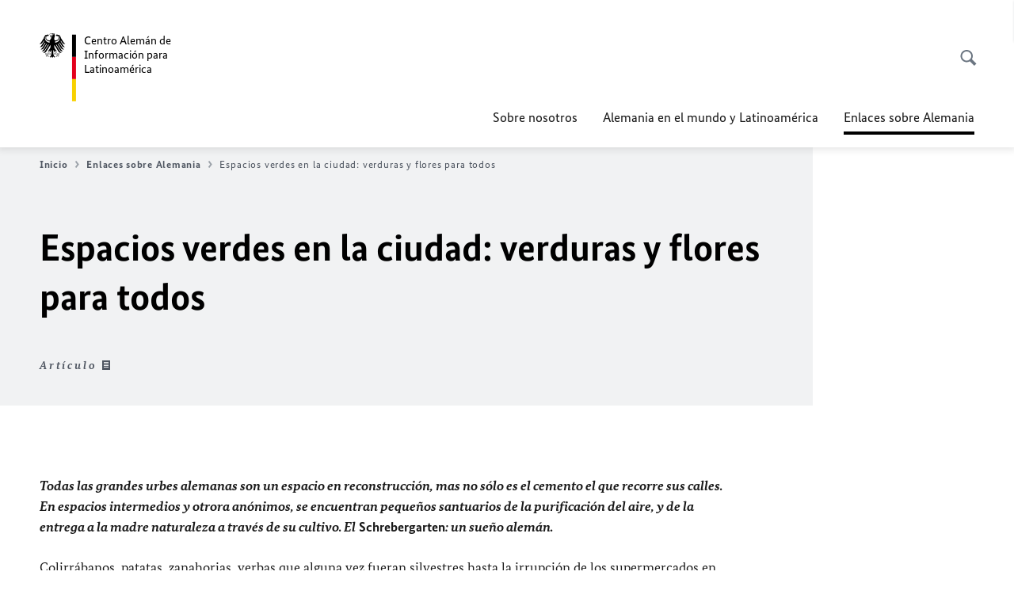

--- FILE ---
content_type: text/html;charset=UTF-8
request_url: https://alemaniaparati.diplo.de/mxdz-es/aktuelles/schrebergarten/1074852
body_size: 14826
content:



<!DOCTYPE html>
<!--[if lte IE 9]><html lang="es" dir="ltr" class="no-js old-ie"    ><![endif]-->
<!--[if gt IE 9]><!-->
<html lang="es" dir="ltr" class="no-js"    ><!--<![endif]-->

  <head>
<meta http-equiv="content-type" content="text/html; charset=UTF-8"/>
<title>Espacios verdes en la ciudad: verduras y flores para todos - Ministerio Federal de Relaciones Exteriores</title>
<link rel="shortcut icon" href="/resource/blob/1013594/1b7353103b8d6217aab10f2706fa4c4d/homepage-mxdz-es-favicon.ico" /><meta http-equiv="Content-Security-Policy" content="default-src &#39;self&#39;; img-src &#39;self&#39; data: https:; script-src &#39;self&#39; &#39;unsafe-inline&#39; &#39;unsafe-eval&#39; *.auswaertiges-amt.de *.babiel.com maps.googleapis.com; style-src &#39;self&#39; &#39;unsafe-inline&#39; fonts.googleapis.com https://de.presidencymt.eu/assets/widget/widget.css; connect-src &#39;self&#39; *.auswaertiges-amt.de *.babiel.com maps.googleapis.com; font-src &#39;self&#39; fonts.googleapis.com fonts.gstatic.com; frame-src *.diplo.de *.auswaertiges-amt.de *.babiel.com platform.twitter.com platform.x.com www.facebook.com www.instagram.com syndication.twitter.com www.linkedin.com www.youtube-nocookie.com https://vk.com/ https://www.google.com/; script-src-elem &#39;self&#39; &#39;unsafe-inline&#39; localhost:3000 *.auswaertiges-amt.de *.babiel.com platform.twitter.com platform.x.com connect.facebook.net www.instagram.com maps.googleapis.com https://de.presidencymt.eu/assets/widget/widget.js https://vk.com/js/api/openapi.js https://www.google.com/recaptcha/api.js https://www.gstatic.com/recaptcha/"/><link rel="apple-touch-icon" sizes="57x57" href="/static/appdata/includes/favicons/apple-touch-icon-57x57.png">
<link rel="apple-touch-icon" sizes="60x60" href="/static/appdata/includes/favicons/apple-touch-icon-60x60.png">
<link rel="apple-touch-icon" sizes="72x72" href="/static/appdata/includes/favicons/apple-touch-icon-72x72.png">
<link rel="apple-touch-icon" sizes="76x76" href="/static/appdata/includes/favicons/apple-touch-icon-76x76.png">
<link rel="apple-touch-icon" sizes="114x114" href="/static/appdata/includes/favicons/apple-touch-icon-114x114.png">
<link rel="apple-touch-icon" sizes="120x120" href="/static/appdata/includes/favicons/apple-touch-icon-120x120.png">
<link rel="apple-touch-icon" sizes="144x144" href="/static/appdata/includes/favicons/apple-touch-icon-144x144.png">
<link rel="apple-touch-icon" sizes="152x152" href="/static/appdata/includes/favicons/apple-touch-icon-152x152.png">
<link rel="apple-touch-icon" sizes="180x180" href="/static/appdata/includes/favicons/apple-touch-icon-180x180.png">
<link rel="icon" sizes="32x32" type="image/png" href="/static/appdata/includes/favicons/favicon-32x32.png">
<link rel="icon" sizes="192x192" type="image/png" href="/static/appdata/includes/favicons/android-chrome-192x192.png">
<link rel="icon" sizes="16x16" type="image/png" href="/static/appdata/includes/favicons/favicon-16x16.png"><link rel="canonical" href="https://alemaniaparati.diplo.de/mxdz-es/aktuelles/schrebergarten-1074852"/><meta name="keywords" content=""/>
<meta name="viewport" content="width=device-width, initial-scale=1.0"/>
<meta name="author" content="Auswärtiges Amt"/>
<meta name="robots" content="follow, index, noarchive, noodp, noydir"/>
<meta name="revisit-after" content="7 days"/><meta property="og:type" content="article"/>
<meta name="twitter:card" content="summary" />
<meta property="og:url" content="https://alemaniaparati.diplo.de/mxdz-es/aktuelles/schrebergarten-1074852"/>
<meta property="og:locale" content="es"/>
<meta property="og:description" content="Todas las grandes urbes alemanas son un espacio en reconstrucci&amp;oacute;n, mas no s&amp;oacute;lo es el cemento el que recorre sus calles. En espacios intermedios y otrora an&amp;oacute;nimos, se encuentran peque&amp;ntilde;os santuarios&amp;hellip;"/>
<meta name="description" content="Todas las grandes urbes alemanas son un espacio en reconstrucci&amp;oacute;n, mas no s&amp;oacute;lo es el cemento el que recorre sus calles. En espacios intermedios y otrora an&amp;oacute;nimos, se encuentran peque&amp;ntilde;os santuarios&amp;hellip;"/>
<meta name="twitter:description" content="Todas las grandes urbes alemanas son un espacio en reconstrucci&amp;oacute;n, mas no s&amp;oacute;lo es el cemento el que recorre sus calles. En espacios intermedios y otrora an&amp;oacute;nimos, se encuentran peque&amp;ntilde;os santuarios&amp;hellip;"/>
<meta name="twitter:site" content="auswaertigesamt"/>
<meta property="og:site_name" content=""/>
<meta name="twitter:title" content="Espacios verdes en la ciudad: verduras y flores para todos"/>
<meta property="og:title" content="Espacios verdes en la ciudad: verduras y flores para todos"/><link rel="preload" href="/resource/crblob/1096/a232503217988a2553de47cf22822184/bundessansweb-bold-woff2-data.woff2" as="font" type="font/woff2" crossorigin>
<link rel="preload" href="/resource/crblob/1100/601578769154ec077d6039c88e04694c/bundessansweb-regular-woff2-data.woff2" as="font" type="font/woff2" crossorigin>
<link rel="preload" href="/resource/crblob/1104/4b13bd4d47860a789405847a3fcf5a9a/bundesserifweb-bolditalic-woff2-data.woff2" as="font" type="font/woff2" crossorigin>
<link rel="preload" href="/resource/crblob/1112/a6fdb62ee6409ac17251984c3c418e8a/bundesserifweb-regular-woff2-data.woff2" as="font" type="font/woff2" crossorigin>
<link rel="preload" href="/resource/crblob/1108/d82e631127f31d2fa37154e9dbaddd55/bundesserifweb-italic-woff2-data.woff2" as="font" type="font/woff2" crossorigin><link rel="stylesheet" type="text/css" href="/resource/themes/aa/css/styles-768-118.css" media="screen"/>
<link rel="stylesheet" href="/resource/themes/aa/css/debug/label-css-2687446-1.css"><link rel="stylesheet" href="/resource/themes/aa/css/icons-data-png-184-98.css"><link rel="stylesheet" href="/resource/themes/aa/css/icons-data-svg-182-100.css"><link rel="stylesheet" href="/resource/themes/aa/css/icons-fallback-186-97.css">
<link rel="stylesheet" type="text/css" href="/resource/themes/aa/css/print-754-100.css" media="print"/><script>
(function() {
// Optimization for Repeat Views
if( sessionStorage.foftFontsLoaded ) {
document.documentElement.className += " is-font-bundle-1-loaded is-font-bundle-2-loaded";
return;
}
// promise polyfill
(function(){'use strict';var f,g=[];function l(a){g.push(a);1==g.length&&f()}function m(){for(;g.length;)g[0](),g.shift()}f=function(){setTimeout(m)};function n(a){this.a=p;this.b=void 0;this.f=[];var b=this;try{a(function(a){q(b,a)},function(a){r(b,a)})}catch(c){r(b,c)}}var p=2;function t(a){return new n(function(b,c){c(a)})}function u(a){return new n(function(b){b(a)})}function q(a,b){if(a.a==p){if(b==a)throw new TypeError;var c=!1;try{var d=b&&b.then;if(null!=b&&"object"==typeof b&&"function"==typeof d){d.call(b,function(b){c||q(a,b);c=!0},function(b){c||r(a,b);c=!0});return}}catch(e){c||r(a,e);return}a.a=0;a.b=b;v(a)}}
function r(a,b){if(a.a==p){if(b==a)throw new TypeError;a.a=1;a.b=b;v(a)}}function v(a){l(function(){if(a.a!=p)for(;a.f.length;){var b=a.f.shift(),c=b[0],d=b[1],e=b[2],b=b[3];try{0==a.a?"function"==typeof c?e(c.call(void 0,a.b)):e(a.b):1==a.a&&("function"==typeof d?e(d.call(void 0,a.b)):b(a.b))}catch(h){b(h)}}})}n.prototype.g=function(a){return this.c(void 0,a)};n.prototype.c=function(a,b){var c=this;return new n(function(d,e){c.f.push([a,b,d,e]);v(c)})};
function w(a){return new n(function(b,c){function d(c){return function(d){h[c]=d;e+=1;e==a.length&&b(h)}}var e=0,h=[];0==a.length&&b(h);for(var k=0;k<a.length;k+=1)u(a[k]).c(d(k),c)})}function x(a){return new n(function(b,c){for(var d=0;d<a.length;d+=1)u(a[d]).c(b,c)})};window.Promise||(window.Promise=n,window.Promise.resolve=u,window.Promise.reject=t,window.Promise.race=x,window.Promise.all=w,window.Promise.prototype.then=n.prototype.c,window.Promise.prototype["catch"]=n.prototype.g);}());
// FontFaceObserver https://github.com/bramstein/fontfaceobserver
(function(){function m(a,b){document.addEventListener?a.addEventListener("scroll",b,!1):a.attachEvent("scroll",b)}function n(a){document.body?a():document.addEventListener?document.addEventListener("DOMContentLoaded",function c(){document.removeEventListener("DOMContentLoaded",c);a()}):document.attachEvent("onreadystatechange",function l(){if("interactive"==document.readyState||"complete"==document.readyState)document.detachEvent("onreadystatechange",l),a()})};function t(a){this.a=document.createElement("div");this.a.setAttribute("aria-hidden","true");this.a.appendChild(document.createTextNode(a));this.b=document.createElement("span");this.c=document.createElement("span");this.h=document.createElement("span");this.f=document.createElement("span");this.g=-1;this.b.style.cssText="max-width:none;display:inline-block;position:absolute;height:100%;width:100%;overflow:scroll;font-size:16px;";this.c.style.cssText="max-width:none;display:inline-block;position:absolute;height:100%;width:100%;overflow:scroll;font-size:16px;";
this.f.style.cssText="max-width:none;display:inline-block;position:absolute;height:100%;width:100%;overflow:scroll;font-size:16px;";this.h.style.cssText="display:inline-block;width:200%;height:200%;font-size:16px;max-width:none;";this.b.appendChild(this.h);this.c.appendChild(this.f);this.a.appendChild(this.b);this.a.appendChild(this.c)}
function x(a,b){a.a.style.cssText="max-width:none;min-width:20px;min-height:20px;display:inline-block;overflow:hidden;position:absolute;width:auto;margin:0;padding:0;top:-999px;left:-999px;white-space:nowrap;font:"+b+";"}function y(a){var b=a.a.offsetWidth,c=b+100;a.f.style.width=c+"px";a.c.scrollLeft=c;a.b.scrollLeft=a.b.scrollWidth+100;return a.g!==b?(a.g=b,!0):!1}function z(a,b){function c(){var a=l;y(a)&&a.a.parentNode&&b(a.g)}var l=a;m(a.b,c);m(a.c,c);y(a)};function A(a,b){var c=b||{};this.family=a;this.style=c.style||"normal";this.weight=c.weight||"normal";this.stretch=c.stretch||"normal"}var B=null,C=null,E=null,F=null;function I(){if(null===E){var a=document.createElement("div");try{a.style.font="condensed 100px sans-serif"}catch(b){}E=""!==a.style.font}return E}function J(a,b){return[a.style,a.weight,I()?a.stretch:"","100px",b].join(" ")}
A.prototype.load=function(a,b){var c=this,l=a||"BESbswy",r=0,D=b||3E3,G=(new Date).getTime();return new Promise(function(a,b){var e;null===F&&(F=!!document.fonts);if(e=F)null===C&&(C=/OS X.*Version\/10\..*Safari/.test(navigator.userAgent)&&/Apple/.test(navigator.vendor)),e=!C;if(e){e=new Promise(function(a,b){function f(){(new Date).getTime()-G>=D?b():document.fonts.load(J(c,'"'+c.family+'"'),l).then(function(c){1<=c.length?a():setTimeout(f,25)},function(){b()})}f()});var K=new Promise(function(a,
c){r=setTimeout(c,D)});Promise.race([K,e]).then(function(){clearTimeout(r);a(c)},function(){b(c)})}else n(function(){function e(){var b;if(b=-1!=g&&-1!=h||-1!=g&&-1!=k||-1!=h&&-1!=k)(b=g!=h&&g!=k&&h!=k)||(null===B&&(b=/AppleWebKit\/([0-9]+)(?:\.([0-9]+))/.exec(window.navigator.userAgent),B=!!b&&(536>parseInt(b[1],10)||536===parseInt(b[1],10)&&11>=parseInt(b[2],10))),b=B&&(g==u&&h==u&&k==u||g==v&&h==v&&k==v||g==w&&h==w&&k==w)),b=!b;b&&(d.parentNode&&d.parentNode.removeChild(d),clearTimeout(r),a(c))}
function H(){if((new Date).getTime()-G>=D)d.parentNode&&d.parentNode.removeChild(d),b(c);else{var a=document.hidden;if(!0===a||void 0===a)g=f.a.offsetWidth,h=p.a.offsetWidth,k=q.a.offsetWidth,e();r=setTimeout(H,50)}}var f=new t(l),p=new t(l),q=new t(l),g=-1,h=-1,k=-1,u=-1,v=-1,w=-1,d=document.createElement("div");d.dir="ltr";x(f,J(c,"sans-serif"));x(p,J(c,"serif"));x(q,J(c,"monospace"));d.appendChild(f.a);d.appendChild(p.a);d.appendChild(q.a);document.body.appendChild(d);u=f.a.offsetWidth;v=p.a.offsetWidth;
w=q.a.offsetWidth;H();z(f,function(a){g=a;e()});x(f,J(c,'"'+c.family+'",sans-serif'));z(p,function(a){h=a;e()});x(p,J(c,'"'+c.family+'",serif'));z(q,function(a){k=a;e()});x(q,J(c,'"'+c.family+'",monospace'))})})};"undefined"!==typeof module?module.exports=A:(window.FontFaceObserver=A,window.FontFaceObserver.prototype.load=A.prototype.load);}());
var bundesSansWeb400 = new FontFaceObserver('BundesSansweb', {
weight: 400
});
Promise.all([bundesSansWeb400.load()]).then(function () {
document.documentElement.className += ' is-font-bundle-1-loaded';
var bundesSansWeb700 = new FontFaceObserver('BundesSansWeb', {
weight: 700
});
var bundesSerifWeb400 = new FontFaceObserver('BundesSerifWeb', {
weight: 400
});
var bundesSerifWeb400i = new FontFaceObserver('BundesSerifWeb', {
weight: 400,
style: 'italic'
});
var bundesSerifWeb700i = new FontFaceObserver('BundesSerifWeb', {
weight: 700,
style: 'italic'
});
Promise.all([
bundesSansWeb700.load(),
bundesSerifWeb400.load(),
bundesSerifWeb400i.load(),
bundesSerifWeb700i.load()
]).then(function () {
document.documentElement.className += ' is-font-bundle-2-loaded';
// Optimization for Repeat Views
sessionStorage.foftFontsLoaded = true;
});
});
})();
</script><script>!function () {
function e(e, n, t) {
"use strict";
var o = window.document.createElement("link"), r = n || window.document.getElementsByTagName("script")[0], a = window.document.styleSheets;
return o.rel = "stylesheet", o.href = e, o.media = "only x", r.parentNode.insertBefore(o, r), o.onloadcssdefined = function (e) {
for (var n, t = 0; t < a.length; t++)a[t].href && a[t].href === o.href && (n = !0);
n ? e() : setTimeout(function () {
o.onloadcssdefined(e)
})
}, o.onloadcssdefined(function () {
o.media = t || "all"
}), o
}
function n(e, n) {
e.onload = function () {
e.onload = null, n && n.call(e)
}, "isApplicationInstalled" in navigator && "onloadcssdefined" in e && e.onloadcssdefined(n)
}
!function (t) {
var o = function (r, a) {
"use strict";
if (r && 3 === r.length) {
var i = t.navigator, c = t.document, s = t.Image, d = !(!c.createElementNS || !c.createElementNS("http://www.w3.org/2000/svg", "svg").createSVGRect || !c.implementation.hasFeature("http://www.w3.org/TR/SVG11/feature#Image", "1.1") || t.opera && -1 === i.userAgent.indexOf("Chrome") || -1 !== i.userAgent.indexOf("Series40")), l = new s;
l.onerror = function () {
o.method = "png", o.href = r[2], e(r[2])
}, l.onload = function () {
var t = 1 === l.width && 1 === l.height, i = r[t && d ? 0 : t ? 1 : 2];
t && d ? o.method = "svg" : t ? o.method = "datapng" : o.method = "png", o.href = i, n(e(i), a)
}, l.src = "[data-uri]", c.documentElement.className += " grunticon"
}
};
o.loadCSS = e, o.onloadCSS = n, t.grunticon = o
}(this), function (e, n) {
"use strict";
var t = n.document, o = "grunticon:", r = function (e) {
if (t.attachEvent ? "complete" === t.readyState : "loading" !== t.readyState) e(); else {
var n = !1;
t.addEventListener("readystatechange", function () {
n || (n = !0, e())
}, !1)
}
}, a = function (e) {
return n.document.querySelector('link[href$="' + e + '"]')
}, i = function (e) {
var n, t, r, a, i, c, s = {};
if (n = e.sheet, !n)return s;
t = n.cssRules ? n.cssRules : n.rules;
for (var d = 0; d < t.length; d++)r = t[d].cssText, a = o + t[d].selectorText, i = r.split(");")[0].match(/US\-ASCII\,([^"']+)/), i && i[1] && (c = decodeURIComponent(i[1]), s[a] = c);
return s
}, c = function (e) {
var n, r, a, i;
a = "data-grunticon-embed";
for (var c in e) {
i = c.slice(o.length);
try {
n = t.querySelectorAll(i)
} catch (s) {
continue
}
r = [];
for (var d = 0; d < n.length; d++)null !== n[d].getAttribute(a) && r.push(n[d]);
if (r.length)for (d = 0; d < r.length; d++)r[d].innerHTML = e[c], r[d].style.backgroundImage = "none", r[d].removeAttribute(a)
}
return r
}, s = function (n) {
"svg" === e.method && r(function () {
c(i(a(e.href))), "function" == typeof n && n()
})
};
e.embedIcons = c, e.getCSS = a, e.getIcons = i, e.ready = r, e.svgLoadedCallback = s, e.embedSVG = s
}(grunticon, this)
}();</script> <script>
grunticon([
"/resource/themes/aa/css/icons-data-svg-182-100.css"
,
"/resource/themes/aa/css/icons-data-png-184-98.css"
,
"/resource/themes/aa/css/icons-fallback-186-97.css"
], grunticon.svgLoadedCallback);
</script>
<noscript>
<link href="/resource/themes/aa/css/icons-fallback-186-97.css" rel="stylesheet"/>
</noscript>  </head>

  <body class=""    data-not-searchable="1013576">
<div ></div>    
    

    <div >
<nav class="c-skiplinks" aria-label="Sprungmarke" data-css="c-skiplinks" data-js-module="skiplinks">
<h2 class="skiplinks__headline">Navegación y servicio</h2>
<p class="skiplinks__text"><em>Ir directo a:</em></p>
<ul class="skiplink__list">
<li class="skiplink__list-item"><a class="skiplink__link" href="#main">Contenido</a></li>
<li class="skiplink__list-item"><a class="skiplink__link" href="#nav__primary">Menú principal</a></li>
<li class="skiplink__list-item"><a class="skiplink__link skiplink__search-link" href="#header-cta-search">Búsqueda</a></li>
</ul>
</nav><header id="header" data-css="c-header"
class=" c-header--">
<div class="header__inner">
<div class="header__left">
<div class=" c-logo">
<a class="logo__link" href="/mxdz-es" title="Centro Alemán de Información para Latinoamérica"
>
<picture class="c-picture--logo
" data-css="c-picture">
<source srcset="/resource/crblob/772/47f731c5aa09d415e52ad2d35c55a7be/aamt-logo-sp-data.svg" media="(max-width:707px)" data-logotext=""/>
<source srcset="/resource/crblob/774/043b311bf7ef66e7fe96e3da3f0c8bb4/aamt-logo-tb-data.svg" media="(min-width:708px) and (max-width:1039px)" data-logotext=""/>
<source srcset="/resource/crblob/200/b26f8a6a21790f0822b0b21a2a92ac4b/aamt-logo-dt-data.svg" media="(min-width:1040px)" data-logotext=""/>
<img class="picture__image "
src="/resource/crblob/772/47f731c5aa09d415e52ad2d35c55a7be/aamt-logo-sp-data.svg" alt="" data-logotext=""
data-sizes=&quot;auto&quot;/>
</picture>
<span class="logo__title">Centro Alemán de Información para Latinoamérica</span> </a>
</div> </div>
<div class="header__right">
<div class="c-metanavigation--default is-desktop-visible"
data-css="c-metanavigation">
<nav class="metanavigation__nav">
<h2 class="metanavigation__nav-headline is-aural">Navegación del sitio</h2>
<ul class="metanavigation__linklist">
</ul>
</nav>
</div>
<button id="header-cta-search" class="c-cta--search-toggle " data-css="c-cta" data-js-module="cta"
data-js-options='{&quot;globalEvent&quot;:&quot;cta:openSearchOverlay&quot;}' title="Abrir búsqueda" aria-expanded="false">
<span class="cta__icon i-magnifier"
data-grunticon-embed="true"></span>
<span class="cta__content" data-js-item="cta-content">Abrir búsqueda</span>
</button>
<div class="c-toggler--search-toggle is-closed" data-css="c-toggler" data-js-module="toggler"
data-js-options="{&quot;globalEvent&quot;:&quot;cta:openSearchOverlay&quot;,&quot;calculateHeight&quot;:false}">
<div class="toggler__wrapper">
<div class="u-grid-row">
<div class="u-grid-col">
<div class="c-search--overlay" data-css="c-search" data-js-module="search"
data-js-options="{&quot;textNoResults&quot;:&quot;search-text-no-results&quot;,&quot;autofocus&quot;:&quot;true&quot;,&quot;textResults&quot;:&quot;search-text-results&quot;,&quot;customSubmit&quot;:&quot;customformat&quot;}">
<h2 class="search__headline">¿Qué información está buscando?</h2>
<div class="search__wrapper">
<form class="search__form" action="/mxdz-es/search" method="get" data-js-atom="search-form" novalidate>
<fieldset class="search__control-group">
<legend class="is-aural">Contenido</legend>
<label class="is-aural" for="search-input-1013594">Introduzca una palabra clave de búsqueda</label>
<input type="search" placeholder="¿Qué está buscando?" class="search__input" name="search" id="search-input-1013594" data-js-atom="input">
<button type="submit" class="search__submit-btn" data-js-atom="submit">
<span class="search__submit-btn-text">Búsqueda</span>
<span class="i-magnifier" data-grunticon-embed="true"></span>
</button>
</fieldset>
</form>
<div class="search__helper-text-wrapper">
<span data-js-atom="search-text-results">Número de resultados de búsqueda encontrados</span>
<span data-js-atom="search-text-no-results"> </span>
</div>
</div>
<div class="search__tags-wrap">
</div>
<button class="c-cta--search-overlay-toggle"
data-css="c-cta"
type="button"
data-js-atom="search-overlay-close">
<span class="cta__icon "></span>
<span class="cta__content" data-js-item="cta-content">Cerrar búsqueda</span>
</button>
</div>
</div>
</div>
</div>
</div>
<div class="c-nav-primary" data-css="c-nav-primary" data-js-module="nav-primary" id="nav__primary" data-js-options="{&quot;calculateHeight&quot;:false}">
<button class="nav-primary__hamburger" data-js-atom="trigger-nav" aria-controls="navigation" aria-expanded="false" aria-label="Menú">
<span class="nav-primary__hamburger-icon"></span>
<span class="nav-primary__hamburger-title is-inactive-text">Menú</span>
<span class="nav-primary__hamburger-title is-active-text">Cerrar</span>
</button>
<span class="nav-primary__alert-area" role="alert" data-js-atom="alert-area" data-inactive-text="" data-active-text=""></span>
<div class="nav-primary__wrapper" id="navigation" data-js-atom="navigation-wrapper">
<nav class="nav-primary__content" data-js-atom="navigation-content">
<h2 class="nav-primary__headline" data-js-atom="navigation-heading" data-js-atom="navigation-heading" tabindex="-1">Menú</h2>
<ul class="nav-primary__list">
<li class="nav-primary__list-item">
<button class="nav-primary__first-level-cta " data-js-atom="trigger-sub-list"
aria-expanded="false" aria-controls="1013484-nav">
Sobre nosotros
</button>
<div class="nav-primary__second-level-wrapper" data-js-atom="second-level-wrapper" id="1013484-nav" aria-hidden="true">
<div class="nav-primary__sub-list-wrapper">
<button class="nav-primary__sub-list-close" data-js-atom="close-sub-list">
<span class="nav-primary__sub-list-close-icon i-arrow_right-g" data-grunticon-embed="true"></span>
<span class="nav-primary__sub-list-close-content">Regresar a <span class=\"is-aural\">al primer nivel de navegación</span> </span>
</button>
<h3 class="nav-primary__sub-list-title" data-js-atom="navigation-heading" tabindex="-1">Sobre nosotros</h3>
<ul class="nav-primary__sub-list">
<li class="nav-primary__sub-list-item is-highlight">
<a href="/mxdz-es/botschaft" class="nav-primary__second-level-cta" data-js-tracking="['trackEvent', 'Navigation', 'Klick Hauptmenü',
'Ir a la lista']">
<span class="nav-primary__second-level-item-wrapper">
<span class="nav-primary__second-level-cta-content">Ir a la lista</span>
<span class="nav-primary__second-level-cta-icon i-arrow_left_100" data-grunticon-embed="true"></span>
</span>
</a>
</li><li class="nav-primary__sub-list-item">
<a href="/mxdz-es/botschaft/01-sobrenosotros" class="nav-primary__second-level-cta" data-js-tracking="[&#x27;trackEvent&#x27;, &#x27;Navigation&#x27;, &#x27;Klick Hauptmenü&#x27;, &#x27;Ministro Federal de Relaciones Exteriores Johann Wadephul&#x27;]">
<span class="nav-primary__second-level-cta-content">
<p class="rte__paragraph">Ministro Federal de Relaciones Exteriores Johann Wadephul</p> </span>
<span class="nav-primary__second-level-cta-icon"></span>
</a>
</li><li class="nav-primary__sub-list-item">
<a href="/mxdz-es/botschaft/prevenci%C3%B3n-de-la-corrupci%C3%B3n" class="nav-primary__second-level-cta" data-js-tracking="[&#x27;trackEvent&#x27;, &#x27;Navigation&#x27;, &#x27;Klick Hauptmenü&#x27;, &#x27;Prevención de la corrupción&#x27;]">
<span class="nav-primary__second-level-cta-content">
<p class="rte__paragraph">Prevención de la corrupción<br/></p> </span>
<span class="nav-primary__second-level-cta-icon"></span>
</a>
</li> </ul>
</div>
</div>
</li><li class="nav-primary__list-item">
<a href="/mxdz-es/themen" class="nav-primary__first-level-cta">Alemania en el mundo y Latinoamérica</a>
</li><li class="nav-primary__list-item">
<strong class="nav-primary__first-level-cta is-active">
<span class="nav-primary__active-item-text">Usted se encuentra aquí:</span>
Enlaces sobre Alemania
</strong>
</li>
<li class="nav-primary__list-item is-search-toggle">
<button id="header-cta-search" class="c-cta--search-toggle " data-css="c-cta" data-js-module="cta"
data-js-options="{&quot;globalEvent&quot;:&quot;cta:openSearchOverlay&quot;}" title="Abrir búsqueda" aria-expanded="false">
<span class="cta__icon i-magnifier"
data-grunticon-embed="true"></span>
<span class="cta__content" data-js-item="cta-content">Abrir búsqueda</span>
</button>
</li>
</ul>
</nav>
<h2 class="metanavigation__nav-headline is-aural">Navegación </h2>
<div class="c-metanavigation--nav-primary "
data-css="c-metanavigation">
<nav class="metanavigation__nav">
<h2 class="metanavigation__nav-headline is-aural">Navegación del sitio</h2>
<ul class="metanavigation__linklist">
</ul>
</nav>
</div> </div>
</div>
</div>
</div>
</header>
<button id="header-cta-search" class="c-cta--search-toggle is-sticky" data-css="c-cta" data-js-module="cta"
data-js-options="{&quot;globalEvent&quot;:&quot;cta:openSearchOverlay&quot;,&quot;sticky&quot;:&quot;belowHeader&quot;}" title="Abrir búsqueda" aria-expanded="false">
<span class="cta__icon i-magnifier"
data-grunticon-embed="true"></span>
<span class="cta__content" data-js-item="cta-content">Abrir búsqueda</span>
</button>
<div class="c-toggler--navigation-overlay-wrapper is-open"
data-css="c-toggler"
data-js-module="toggler"
data-js-options='{&quot;globalEvent&quot;:&quot;navPrimary:toggle&quot;,&quot;calculateHeight&quot;:false} '>
<div class="toggler__wrapper">
<main id="main">
<h1 class="is-aural">Willkommen auf den Seiten des Auswärtigen Amts</h1>
<div class="u-grid-row">
<div class="u-grid-col is-desktop-col-12">
<header class="c-heading--default is-background
" data-css="c-heading">
<div class="heading__breadcrumb">
<nav class="c-breadcrumb " data-css="c-breadcrumb"
data-js-module="scroll-indicator"
data-js-options="{&quot;scrollToEnd&quot;:true}">
<h2 class="breadcrumb__headline"
id="breadcrumb__headline-1074852">
Migas de pan</h2>
<div class="breadcrumb__content"
data-js-item="scroll-indicator">
<div class="breadcrumb__list-wrapper" data-js-item="scroll-wrapper">
<ol class="breadcrumb__list"
data-js-item="scroll-content">
<li class="breadcrumb__list-item">
<a href="/mxdz-es" title="Inicio"
class="breadcrumb__item-link">Inicio
<span
class="breadcrumb__icon i-breadcrumb"
data-grunticon-embed="true"></span>
</a>
</li>
<li class="breadcrumb__list-item">
<a href="/mxdz-es/aktuelles" title="Enlaces sobre Alemania"
class="breadcrumb__item-link">Enlaces sobre Alemania
<span
class="breadcrumb__icon i-breadcrumb"
data-grunticon-embed="true"></span>
</a>
</li>
<li class="breadcrumb__list-item">
<strong class="breadcrumb__item-active">Espacios verdes en la ciudad: verduras y flores para todos</strong>
</li>
</ol>
</div>
</div>
</nav>
</div><h1 class="heading__title">
<span class="heading__title-text">
Espacios verdes en la ciudad: verduras y flores para todos </span>
</h1><span class="heading__meta">
Artículo<span class='heading__meta-icon i-artikel' data-grunticon-embed='true'></span>
</span> </header>
</div>
</div>
<div class="u-grid-row ">
<div class="u-grid-col is-desktop-col-9">
<div class="c-rte--default" data-css="c-rte">
<div><p class="rte__paragraph"></p>
<p class="rte__paragraph"><strong class="rte__strong"><span lang="es"><em class="rte__emphasis">Todas las grandes urbes alemanas son un espacio en reconstrucción, mas no sólo es el cemento el que recorre sus calles. En espacios intermedios y otrora anónimos, se encuentran pequeños santuarios de la purificación del aire, y de la entrega a la madre naturaleza a través de su cultivo. El</em> Schrebergarten<em class="rte__emphasis">: un sueño alemán.</em></span></strong><br/></p>
<p class="rte__paragraph"><span lang="es">Colirrábanos, patatas, zanahorias, yerbas que alguna vez fueran silvestres hasta la irrupción de los supermercados en nuestra vida cotidiana; carretillas, palas, rastrillos, sol (sólo en verano), nieve (en invierno, haciendo hibernar todo tipo de semillas), jarros de cerveza y cigarrillos siempre que haya sol son los elementos que definen la identidad oscilante de estas islas vegetales en medio del asfalto.</span><br/></p>
<h2 class="rte__heading2"><strong class="rte__strong">Suelo pequeñoburgués: los <em class="rte__emphasis">Schrebergarten</em></strong><br/></h2>
<p class="rte__paragraph"><span lang="es">La industrialización de Alemania trajo consigo un nuevo sentir con respecto al cuerpo y la naturaleza. La pequeña burguesía, aquel estrato de la clase media que comenzaba a acostumbrarse a vivir de acuerdo con el lema <em class="rte__emphasis">lujo para todos</em>. Una clase social que había cambiado la agricultura y la vida junto a la naturaleza por un puesto en una fábrica, y comenzaba a extrañar campo.Uno de los hitos de esta nueva forma de pensar fue la creación de los <em class="rte__emphasis">Schrebergarten</em> por ahí por 1869. Se trataba de pequeñas parcelitas que el Dr. Daniel Gottlob Moritz Schreber, un pedagogo de la ciudad de Leipzig arrendaba para que escolares aprendieran del arte de la jardinería y la horticultura, desde temprano valoraran el aire puro y tuvieran un contacto intenso con la naturaleza. No se trataba sólo de gimnasia al aire libre, sino de revivir el espíritu rural desaparecido entre los relatos urbanos.</span><br/></p>
<p class="rte__paragraph"><span lang="es">Cavar con la pala, cambiar los abonos de las plantas, sacar hojas viejas, cortar el césped, cultivar verduras y frutas y hacer ejercicios de aserrado de madera o construcción de rejas y <em class="rte__emphasis">novedosas</em> demarcaciones del territorio. </span></p>
<p class="rte__paragraph"><span lang="es">Si los suecos tuvieron durante años a su clásico, la <em class="rte__emphasis">gimnasia sueca</em>, para los alemanes este salto cultural a la modernidad consistió en un todo de relación cuerpo-naturaleza. Es decir: un patiecito con muchas reglas y vecinos que disfrutan su metro cuadrado sin molestar a los demás y procurando – cuidadosamente - no ser molestados. Literalmente. </span><br/></p>
<p class="rte__paragraph"><span lang="es">Los <em class="rte__emphasis">Schrebergarten</em> han sido considerados por años como aquel pequeño campo de pruebas de la reglada sociedad alemana: no fumar en los jardines, no regar las plantas con cerveza u orines, procurar que tu perro no se vaya con la mascota de tu vecina, no regar ni hablar en las horas de siesta, no escuchar música demasiado fuerte ni cantar a ningún volumen son algunos ejemplos de los lineamientos de conducta, protegidos por un sistema de comisarios y jefes elegidos de manera democrática entre los camaradas de este mundo-parcelita (o parcela-mundito).</span><br/></p>
<p class="rte__paragraph"><span lang="es">No olvidar: el fetiche guardián de todo esto es el enano de jardín. No sabemos de dónde vienen, pero se multiplican y organizan. Hay en Alemania alrededor de una de estas figuritas de greda por cada seis habitantes. E incluso una organización suiza - con vocación internacional – para la protección del enano de jardín.</span> <br/></p>
<h2 class="rte__heading2"><strong class="rte__strong">Huertas comunitarias</strong><br/></h2>
<div></div><p class="rte__paragraph">Los nuevos vientos hacen que las antiguas semillas germinen. El jardín comunitario es un ejemplo y una de esas tendencias de la modernidad, de acuerdo con los expertos de sus restos. Se localizan en aquellos rincones olvidados de la ciudad, donde en algún momento se halló un sitio de construcción o en el pequeño espacio entre las líneas de ferrocarril urbano. Se comportan de manera ofensiva pero silenciosa con el cemento que se extiende por todas partes, en todas direcciones y a todas velocidades.</p>
<p class="rte__paragraph"><span lang="es">Tienen su origen en los <em class="rte__emphasis">community garden</em>, que comenzaran a ser una tendencia en la década de 1970, de acuerdo con la periodista</span> <span lang="es">Elisabeth Schwiontek</span> <span lang="es">y se enfilan en una tendencia de jardinería social</span><span lang="es">.</span><br/></p>
<p class="rte__paragraph"><span lang="es">En oposición al espíritu individualista de los Schrebergarten y su aroma a antiguos marineros, salchichas asadas y cerveza de barril, son el eje de la jardinería entendida como una tarea social, comunitaria y que encuentra sentido en la purificación del aire, así como en la creación de nuevos tejidos sociales en torno a la agricultura. Consiste en la idea de que los habitantes de la ciudad – es decir, la ciudad – podrían mirar un poco más en dirección a las raíces rurales que toda organización humana tiene, y así mejorar su calidad de vida y relaciones.</span><br/></p>
<p class="rte__paragraph"><span lang="es">El jardín comunitario de Laskerwiese, en el barrio berlinés de Ostkreuz es uno de los ejemplos vivos de ese Berlín verde entre medio de las ruinas. Se organizan por medio de la Internet y en el espacio concreto y con apoyos de privados como del sector público y de la UE; remueven la tierra, la hidratan con novedosos métodos y con su vocación hipermoderna y de trabajo en equipo generan un nuevo mundo de posibilidades de vida rural en medio del paisaje industrual.</span><br/></p>
<p class="rte__paragraph"><span lang="es">Le llaman a su método de trabajo y localización <em class="rte__emphasis">Spin Farming</em>: Se identifican precisamente aquellos terrenos con menos esperanzas de vida y se realiza en torno a ellos un trabajo intensivo de recuperación y cultivo. En Berlín hay alrededor de 20 huertas comunitarias, de acuerdo con fuentes especializadas.</span> <br/></p>
<h2 class="rte__heading2"><strong class="rte__strong">Los jardines guerrilla (¿o las ciudades jardín?)</strong><br/></h2>
<p class="rte__paragraph"><span lang="es">Existe el polo más subversivo y crítico. En vez de buscar un lugar y esperar a que el municipio dé el permiso de trabajar en la realización de un jardín, hay grupos de agricultores urbanos ansiosos de acción: limpiando rápidamente de basura y escombros los lugares abandonados, construyen a velocidad de pájaro huertos temporales que avisan a la comunidad del abandono de los espacios públicos, y que corren el peligro de ser adquiridos de manera injusta por los especuladores inmobiliarios o sencillamente convertirse en basureros <em class="rte__emphasis">no oficiales</em>.Ése es el caso de los agricultores subversivos o “Guerrilla Gardeners”, que tienen su origen en los movimientos juveniles de Londres de los ochentas y noventas. La ciudad es un laboratorio, y los vecinos lo saben: por medio del portal urbanacker.net organizan reuniones y foros para organizarse. Los hortícolas llamados por la acción generan un interesante pulso verde y crítico en esta ciudad en permanente cambio.</span><br/></p>
<p class="rte__paragraph"><span lang="es">Con todo, los <em class="rte__emphasis">Schrebergarten</em> ya no son tan despreciados y hay una especie de regreso a los orígenes: El escritor, actor y músico de la banda <em class="rte__emphasis">Russendisko,</em> Wladimir Kaminer, es uno de aquellos que ha decidido volver a la raíz de esta tradición de la clase media de Berlín: El retorno a las raíces ya no es necesariamente mojigato y trasnochado, ha señalado con un pulgar erguido y pala en mano:<br/></span></p>
<p class="rte__paragraph"><a href="http://www.youtube.com/watch?v=kHSEmRnwr8k" target="_blank" rel="noopener" class="rte__anchor i-icon_arrow_external"><strong class="rte__strong">www.youtube.com/watch?v=kHSEmRnwr8k</strong></a><br/></p>
<div></div><p class="rte__paragraph"> <span lang="es">Teobaldo Lagos Preller, en exclusiva para el CAI, -actualización- 2015.</span></p>
<p class="rte__paragraph"></p></div> </div>
</div>
</div>
<div class="u-grid-row">
<div class="u-grid-col is-desktop-col-12">
<a class="c-cta--backto is-link" data-css="c-cta" title="Volver a la lista Enlaces sobre Alemania"
href="/mxdz-es/aktuelles">
<span class="cta__icon i-arrow_right-w" data-grunticon-embed="true"></span>
<span class="cta__content">Volver a la lista "Enlaces sobre Alemania"</span>
</a>
</div>
</div>
<section class="u-section">
<div class="section__header">
<h2 class="section__headline ">Contenidos relacionados</h2>
</div>
<div class="section__content">
<div class="u-grid-row">
<div class="u-grid-col is-desktop-col-6 is-tablet-col-6">
<div class="c-teaser--default is-image-headline "
data-css="c-teaser" data-dublettenFilterState="render">
<a href="https://alemaniaparati.diplo.de/mxdz-es/aktuelles/2591270-2591270" class="teaser__link"
data-js-tracking="['trackEvent', 'Navigation', 'Klick Verwandte Inhalte', 'VW_Estudia en Alemania - información relevante']"
target="_self"
title="Estudia en Alemania - información relevante">
<div class="teaser__text-section">
<span class="teaser__subline">
<em class="teaser__subline-pubdate">
31.03.2023 </em>
<em class="teaser__category">Artículo</em>
</span>
<h3 class="teaser__headline">
<span class="teaser__headline-content">
Estudia en Alemania - información relevante </span>
<span class="teaser__headline-icon i-arrow_left_100" data-grunticon-embed="true"></span>
</h3> </div>
<div class="teaser__image-section">
<picture class="c-picture--teaser "
data-css="c-picture">
<source srcset="/resource/image/2591278/16x9/191/340/2553b8d7b7da46ba9f936c4311d9ab1d/EC4FE06E02C7DF39711223092A5A1D85/story-daad-estudiar-en-alemania-f-.jpg 191w,/resource/image/2591278/16x9/450/253/20705755e85bf31c50a260d44c149dfe/544EE2AD3B88A3648C0AE72ADA18BA7D/story-daad-estudiar-en-alemania-f-.jpg 450w,/resource/image/2591278/16x9/688/387/fe84dd664fe94ecbf19b49c49771dfee/A6C9F48226B8CEC4B93AA10F3400B9D1/story-daad-estudiar-en-alemania-f-.jpg 688w,/resource/image/2591278/16x9/944/531/8c0bb6e5e8d094383297f79ca3594056/B1FF3F8F4E8A0E46CC3066C6445B6E81/story-daad-estudiar-en-alemania-f-.jpg 944w,/resource/image/2591278/16x9/1180/664/b34da20c9e3825dd1c1af5f96f28ba6c/47835B836844B46F75E8CD4E01553536/story-daad-estudiar-en-alemania-f-.jpg 1180w"
sizes="(min-width: 1245px) 340px, (min-width: 1040px) 340px, (min-width: 768px) 340px, 340px">
<img class="picture__image "
src="/resource/blob/292/1d405f76d7ae8e678c7864e62790f650/loading-data.gif" alt="Estudiar en Alemania" title="Estudiar en Alemania © Picture Alliance"
data-sizes=&quot;auto&quot;/>
</picture> </div>
</a>
</div> </div>
<div class="u-grid-col is-desktop-col-6 is-tablet-col-6">
<div class="c-teaser--default is-image-headline "
data-css="c-teaser" data-dublettenFilterState="render">
<a href="https://alemaniaparati.diplo.de/mxdz-es/aktuelles/2503868-2503868" class="teaser__link"
data-js-tracking="['trackEvent', 'Navigation', 'Klick Verwandte Inhalte', 'VW_Marlene Dietrich: Contradicción y Leyenda']"
target="_self"
title="Marlene Dietrich: Contradicción y Leyenda">
<div class="teaser__text-section">
<span class="teaser__subline">
<em class="teaser__subline-pubdate">
27.12.2021 </em>
<em class="teaser__category">Artículo</em>
</span>
<h3 class="teaser__headline">
<span class="teaser__headline-content">
Marlene Dietrich: Contradicción y Leyenda </span>
<span class="teaser__headline-icon i-arrow_left_100" data-grunticon-embed="true"></span>
</h3> </div>
<div class="teaser__image-section">
<picture class="c-picture--teaser "
data-css="c-picture">
<source srcset="/resource/image/2503870/16x9/191/340/4197df1daa5b6f877b294229dedc14a3/2C20524FB8FB8739E0B8E347BB7F145E/marlene-dietrich-bild.jpg 191w,/resource/image/2503870/16x9/450/253/727213cd45511aba776795585cdfcd88/E2AC902A39E74B9C645AC8B10E49A59E/marlene-dietrich-bild.jpg 450w,/resource/image/2503870/16x9/688/387/fb79ea51edd3fb5f93dcf124c38f8bda/B52307BADC3DBEC4129FA7FE7F02A585/marlene-dietrich-bild.jpg 688w,/resource/image/2503870/16x9/944/531/8423354f7c4939e118538a15a1106a78/40D24E4DB120D45A9C0D768BFCB808C6/marlene-dietrich-bild.jpg 944w,/resource/image/2503870/16x9/1180/664/7d0ad18105878bb73b7ca6af3d6b6586/47FD2B6C438061215B7D37E3A5BB4164/marlene-dietrich-bild.jpg 1180w"
sizes="(min-width: 1245px) 340px, (min-width: 1040px) 340px, (min-width: 768px) 340px, 340px">
<img class="picture__image "
src="/resource/blob/292/1d405f76d7ae8e678c7864e62790f650/loading-data.gif" alt="Marlene Dietrich, on-set of the Film, The Garden of Allah, 1936" title="Marlene Dietrich, on-set of the Film, The Garden of Allah, 1936 © Glasshouse Images/Picture Alliance"
data-sizes=&quot;auto&quot;/>
</picture> </div>
</a>
</div> </div>
<div class="u-grid-col is-desktop-col-6 is-tablet-col-6">
<div class="c-teaser--default is-image-headline "
data-css="c-teaser" data-dublettenFilterState="render">
<a href="https://alemaniaparati.diplo.de/mxdz-es/aktuelles/2480278-2480278" class="teaser__link"
data-js-tracking="['trackEvent', 'Navigation', 'Klick Verwandte Inhalte', 'VW_Felicitación con motivo del Año Nuevo judío 5782 (Rosh Hashaná)']"
target="_self"
title="Felicitación con motivo del Año Nuevo judío 5782 (Rosh Hashaná)">
<div class="teaser__text-section">
<span class="teaser__subline">
<em class="teaser__subline-pubdate">
06.09.2021 </em>
<em class="teaser__category">Artículo</em>
</span>
<h3 class="teaser__headline">
<span class="teaser__headline-content">
Felicitación con motivo del Año Nuevo judío 5782 (Rosh Hashaná) </span>
<span class="teaser__headline-icon i-arrow_left_100" data-grunticon-embed="true"></span>
</h3> </div>
<div class="teaser__image-section">
<picture class="c-picture--teaser "
data-css="c-picture">
<source srcset="/resource/image/2480280/16x9/191/340/4ba40b902a6e356da4c1b6d41fd8e8c3/5957C10D288363958BD422D732DAFE5E/rosch-haschana.jpg 191w,/resource/image/2480280/16x9/450/253/e453c44ebb4d9375713a4a1f72bd2409/C63F94BE0FE116BC300493F350230037/rosch-haschana.jpg 450w,/resource/image/2480280/16x9/688/387/9d5209860d4c37aa5b5cd042e950cde3/214E0F89EFCB5091D934F8B8F6DCB1F5/rosch-haschana.jpg 688w,/resource/image/2480280/16x9/944/531/3185ffa1f6ba0d3900d0a57e21b01c29/38E2CAF179F7A414608CE62B5F1D3D13/rosch-haschana.jpg 944w,/resource/image/2480280/16x9/1180/664/6eba348ce87b4c7a5a57778cade51df1/4180E75892E6E71805214333E1BCB82C/rosch-haschana.jpg 1180w"
sizes="(min-width: 1245px) 340px, (min-width: 1040px) 340px, (min-width: 768px) 340px, 340px">
<img class="picture__image "
src="/resource/blob/292/1d405f76d7ae8e678c7864e62790f650/loading-data.gif" alt="Rosh Hashaná" title="Rosh Hashaná © Colourbox"
data-sizes=&quot;auto&quot;/>
</picture> </div>
</a>
</div> </div>
<div class="u-grid-col is-desktop-col-6 is-tablet-col-6">
<div class="c-teaser--default is-headline "
data-css="c-teaser" data-dublettenFilterState="render">
<a href="https://alemaniaparati.diplo.de/mxdz-es/aktuelles/2471568-2471568" class="teaser__link"
data-js-tracking="['trackEvent', 'Navigation', 'Klick Verwandte Inhalte', 'VW_Contactos de la GIZ']"
target="_self"
title="Contactos de la GIZ">
<div class="teaser__text-section">
<span class="teaser__subline">
<em class="teaser__subline-pubdate">
16.07.2021 </em>
<em class="teaser__category">Artículo</em>
</span>
<h3 class="teaser__headline">
<span class="teaser__headline-content">
Contactos de la GIZ </span>
<span class="teaser__headline-icon i-arrow_left_100" data-grunticon-embed="true"></span>
</h3> </div>
</a>
</div> </div>
</div>
</div> </section>
<div class="u-grid-row">
<div class="u-grid-col">
<div class="c-content-nav--default" data-css="c-content-nav">
<ul class="content-nav__list">
<li class="content-nav__list-item is-print">
<a href="javascript:window.print()" class="content-nav__link" title="Imprimir la página">
<span class="content-nav__link-content">Imprimir la página</span>
<span class="content-nav__link-icon i-printer" data-grunticon-embed="true"></span>
</a>
</li>
<li class="content-nav__list-item">
<button class="c-cta--sharing-list-toggle" data-css="c-cta" data-js-module="cta"
data-js-options="{&quot;globalEvent&quot;:&quot;cta:openSharingList&quot;,&quot;closedLabel&quot;:&quot;Compartir la página&quot;,&quot;openedLabel&quot;:&quot;Cerrar&quot;}">
<span class="cta__icon i-share" data-grunticon-embed="true"></span>
<span class="cta__content" data-js-item="cta-content">Compartir la página</span>
</button>
<div class="c-toggler--link-list is-closed" data-css="c-toggler" data-js-module="toggler"
data-js-options="{&quot;globalEvent&quot;:&quot;cta:openSharingList&quot;}">
<div class="toggler__wrapper">
<div class="c-link-list--languages"
data-css="c-link-list">
<h3 class="link-list__headline">Compartir la página</h3>
<ul class="link-list__list">
<li class="link-list__list-item">
<a class="link-list__link" href="WhatsApp://send?text=Enlaces+sobre+Alemania%20https://alemaniaparati.diplo.de/mxdz-es/aktuelles/schrebergarten-1074852" title="WhatsApp"
target="_blank">WhatsApp</a>
</li>
<li class="link-list__list-item">
<a class="link-list__link" href="http://www.facebook.com/sharer.php?u=https://alemaniaparati.diplo.de/mxdz-es/aktuelles/schrebergarten-1074852" title="Facebook"
target="_blank">Facebook</a>
</li>
<li class="link-list__list-item">
<a class="link-list__link" href="https://twitter.com/intent/tweet?url=https://alemaniaparati.diplo.de/mxdz-es/aktuelles/schrebergarten-1074852&amp;text=Enlaces+sobre+Alemania" title="X"
target="_blank">X</a>
</li>
<li class="link-list__list-item">
<a class="link-list__link" href="mailto:?subject=Empfehlung%20aus%20dem%20Internetauftritt%20des%20Auswärtigen%20Amtes&amp;body=Der%20nachfolgende%20Artikel%20könnte%20für%20Sie%20interessant%20sein:%20https://alemaniaparati.diplo.de/mxdz-es/aktuelles/schrebergarten-1074852" title="Mail"
target="_self">Mail</a>
</li>
</ul>
</div>
</div>
</div>
</li> <li class="content-nav__list-item is-totop">
<a href="#header" class="content-nav__link" title="Inicio de página">
<span class="content-nav__link-content">Inicio de página</span>
<span class="content-nav__link-icon i-arrow_meta_up" data-grunticon-embed="true"></span>
</a>
</li>
</ul>
</div> </div>
</div></main><footer class="c-footer--default" data-css="c-footer">
<h2 class="footer__footer-title">Pie de página</h2>
<div class="footer__region">
<div class="u-grid-row">
<div class="u-grid-col is-desktop-col-8 is-tablet-col-6">
</div>
<div class="u-grid-col is-ruler-tablet is-ruler-desktop">
<div class="footer__section">
<div class="footer__social-media">
<ul class="footer__social-media-list">
<li class="footer__social-media-list-item">
<a href="https://twitter.com/Alemaniaparati" title=""
target="_blank"
class="footer__social-media-list-link is-social-background">
<span class="footer__social-media-link-icon i-twitter"
data-grunticon-embed="true"></span>
<span class="footer__social-media-link-content"></span>
</a>
</li>
<li class="footer__social-media-list-item">
<a href="https://www.facebook.com/Alemaniaparati/" title=""
target="_blank"
class="footer__social-media-list-link is-social-background">
<span class="footer__social-media-link-icon i-facebook"
data-grunticon-embed="true"></span>
<span class="footer__social-media-link-content"></span>
</a>
</li>
<li class="footer__social-media-list-item">
<a href="https://www.instagram.com/alemaniaparati/" title=""
target="_blank"
class="footer__social-media-list-link is-social-background">
<span class="footer__social-media-link-icon i-instagram"
data-grunticon-embed="true"></span>
<span class="footer__social-media-link-content"></span>
</a>
</li>
<li class="footer__social-media-list-item">
<a href="https://www.youtube.com/channel/UCsGr4DV9Gkdy4_TWvsZ2zvw" title=""
target="_blank"
class="footer__social-media-list-link is-social-background">
<span class="footer__social-media-link-icon i-youtube"
data-grunticon-embed="true"></span>
<span class="footer__social-media-link-content"></span>
</a>
</li>
</ul>
</div>
</div>
</div> </div>
</div>
<div class="footer__region">
<div class="u-grid-row">
<div class="u-grid-col is-desktop-col-4 is-tablet-col-6">
<div class="footer__list-wrapper ">
<ul class="footer__list">
</ul>
</div> </div>
<div class="u-grid-col is-desktop-col-4 is-tablet-col-6">
<div class="footer__list-wrapper ">
<ul class="footer__list">
</ul>
</div> </div>
<div class="u-grid-col is-desktop-col-4 is-tablet-col-12">
<div class="footer__list-wrapper is-third">
<h3 class="footer__list-title ">Ligas de interés</h3>
<ul class="footer__list">
<li class="footer__list-item is-exit-link">
<a class="footer__list-link" href="https://www.auswaertiges-amt.de" title="Página web en alemán"
target="_blank"
data-js-tracking="[&#x27;trackEvent&#x27;, &#x27;Navigation&#x27;, &#x27;Footer-Links&#x27;, &#x27;Página web en alemán&#x27;]">
<div class="footer__icon-wrapper is-background">
<span class="footer__icon i-bundesadler"
data-grunticon-embed="true"></span>
</div>
<div class="footer__list-content-wrapper">
<span class="footer__list-content">Página web en alemán</span>
<span class="footer__list-sub-content">Sitio web</span>
</div>
</a>
</li>
</ul>
</div> </div>
</div>
</div>
<div class="footer__region is-background-secondary">
<div class="u-grid-row">
<div class="u-grid-col is-desktop-col-12 is-tablet-col-12">
<div class="footer__section">
<ul class="footer__imprint">
<li class="footer__imprint-item">
<a class="footer__link" title="Protección de datos" target="_self"
href="/mxdz-es/botschaft/datenschutz">Protección de datos</a>
</li>
<li class="footer__imprint-item">
<a class="footer__link" title="Pie de imprenta" target="_self"
href="/mxdz-es/impressum">Pie de imprenta</a>
</li>
<li class="footer__imprint-item">
<a class="footer__link" title="Declaración sobre la accesibilidad" target="_self"
href="/mxdz-es/barrierefreiheit-erklaerung">Declaración sobre la accesibilidad</a>
</li>
<li class="footer__imprint-item">
<a class="footer__link" title="Dar aviso de una barrera" target="_self"
href="/mxdz-es/barrierefreiheit-kontakt-formular">Dar aviso de una barrera</a>
</li>
</ul>
<h3 class="footer__title">Derechos de autor</h3>
<div class="footer__copyright">
<p class="footer__copyright-text">&copy; 1995 – 2026 &nbsp; Ministerio Federal de Relaciones Exteriores
</div>
</div> </div>
</div>
</div>
</footer> </div>
</div>
<a class="c-top-link--default "
data-js-module="top-link" data-css="c-top-link">
<span class="i-arrow-up-white" data-grunticon-embed="true"></span>
<span class="is-aural">Inicio de página</span>
</a><script src="/resource/themes/aa/js/vendor/libs-236-100.js" ></script><script src="/resource/themes/aa/js/main-238-121.js" ></script><script src="/resource/themes/aa/js/debug/label-js-2687442-1.js" ></script><!-- Piwik -->
<script type="text/javascript">
var _paq = _paq || [];
/* tracker methods like "setCustomDimension" should be called before "trackPageView" */
_paq.push(["setDoNotTrack", true]);
_paq.push(['setDocumentTitle','AAArticle\/Espacios verdes en la ciudad: verduras y flores para todos']);
/* Call disableCookies before calling trackPageView */
_paq.push(['disableCookies']);
_paq.push(['trackPageView']);
_paq.push(['enableLinkTracking']);
(function () {
var u = "//piwik.auswaertiges-amt.de/";
_paq.push(['setTrackerUrl', u + 'matomo.php']);
_paq.push(['setSiteId', 15]);
var d = document, g = d.createElement('script'), s = d.getElementsByTagName('script')[0];
g.type = 'text/javascript';
g.async = true;
g.defer = true;
g.src = u + 'matomo.js';
s.parentNode.insertBefore(g, s);
})();
</script>
<noscript>
<p>
<img src="//piwik.auswaertiges-amt.de/matomo.php?then(idsite=15&amp;rec=1" style="border:0;" alt=""/>
</p>
</noscript>
<!-- End Piwik Code --><!-- System: 2406.1.3 / ID : 1074852 / Version : 1 -->    </div>

  </body>
</html>

